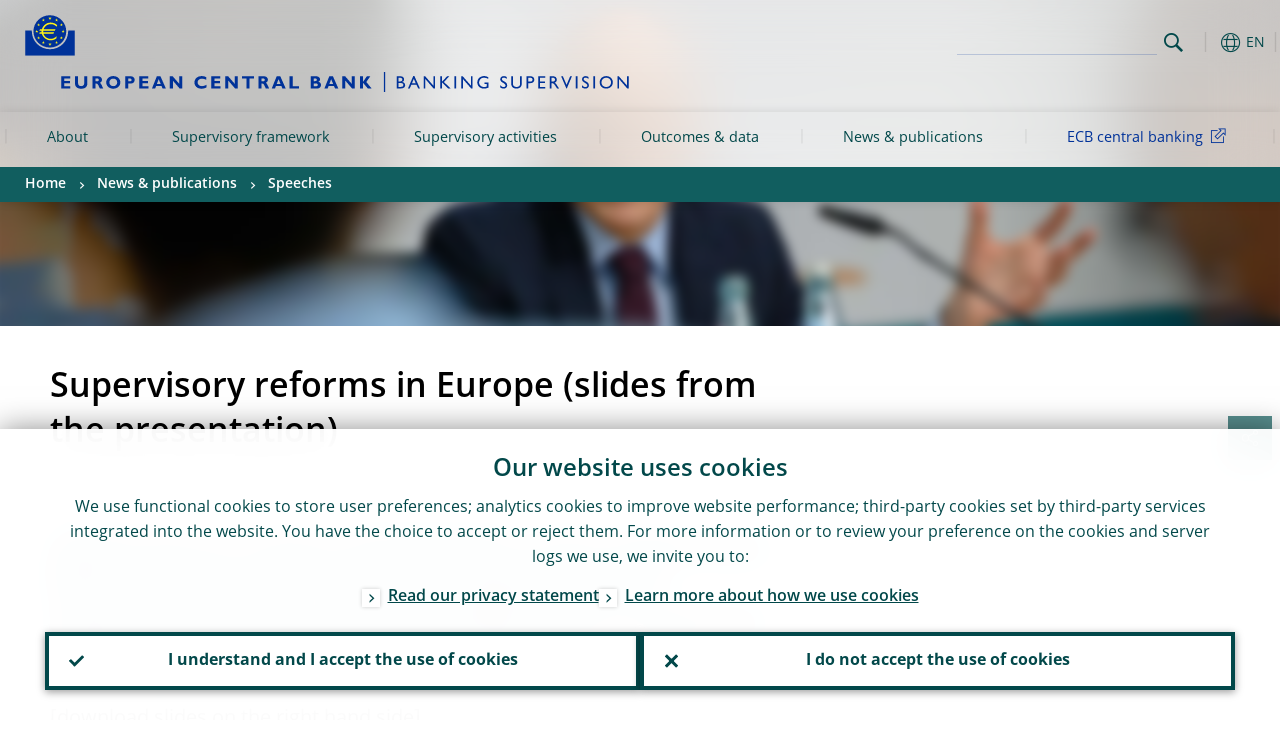

--- FILE ---
content_type: text/html; charset=UTF-8
request_url: https://www.bankingsupervision.europa.eu/press/speeches/date/2016/html/se160128.en.html
body_size: 14542
content:
<!DOCTYPE html>
<html lang="en">
<head>
        <meta charset="utf-8">        
        <link rel="preload" href="/shared/dist/fonts/opensans_fixed/OpenSans-Regular.woff2" as="font" crossorigin>
        <link rel="preload" href="/shared/dist/fonts/opensans_fixed/OpenSans-SemiBold.woff2" as="font" crossorigin>
        <link rel="preload" href="/shared/dist/fonts/opensans_fixed/OpenSans-Bold.woff2" as="font" crossorigin> 
        <link rel="preload" href="/shared/dist/fonts/ecb-iconset/ECB-icon-set.woff2" as="font" crossorigin> 
        <link rel="icon" href="/fav.ico" sizes="16x16">
        <link rel="icon" href="/favicon-16.png" sizes="16x16">
        <link rel="icon" href="/favicon-32.png" sizes="32x32">
        <link rel="icon" href="/favicon-64.png" sizes="64x64">
        <link rel="icon" href="/favicon-128.png" sizes="128x128">
        <link rel="icon" href="/favicon-192.png" sizes="192x192">
        <link rel="icon" href="/favicon-256.png" sizes="256x256">

        <link rel="shortcut icon" href="/favicon-196.png" sizes="196x196">
        <link rel="apple-touch-icon" href="/favicon-152.png" sizes="152x152">
        <link rel="apple-touch-icon" href="/favicon-180.png" sizes="180x180">

        
    
        <title>Supervisory reforms in Europe (slides from the presentation)</title>
                 <meta property="article:published_time"  content="2016-01-28">
<link rel="canonical" href="https://www.bankingsupervision.europa.eu/press/speeches/date/2016/html/se160128.en.html">
    
        <meta name="author" content="European Central Bank">
        <meta name="description" content="Supervisory reforms in Europe (slides from the presentation)">
        <meta name="viewport" content="width=device-width, initial-scale=1.0, viewport-fit=cover">

        
        <script>
            var ECB = {};
            ECB.currentLanguage = 'en';
            ECB.isoLocalLanguageName = 'English';
            ECB.isLive = true;
            ECB.version = '4076226';
            ECB.navigationVersion = '1762793130';
            ECB.clientTimeError = 1764356390 - (new Date().getTime());

            

            ECB.availableLanguages = [{"en": "English"}];            
           

        </script>
            
        <link rel="stylesheet" href="/shared/dist/css/main-ssm.min.css?4076226" media="all">         
        <meta name="twitter:card" content="summary">
        <meta name="twitter:site" content="@ecb">
   
            <meta name="explainerDate" content="1 January 1970">
        	    	<meta property="og:type" content="article">
	            <meta property="og:type" content="website">
        <meta property="og:title" content="Supervisory reforms in Europe (slides from the presentation)">
        <meta property="og:url" content="https://www.bankingsupervision.europa.eu/press/speeches/date/2016/html/se160128.en.html">
        <meta property="og:image:secure_url" content="https://www.bankingsupervision.europa.eu/press/speeches/shared/img/socialmedia/social-default.jpg?8105d1372267991d7e478e797298628f">
        <meta property="og:image" content="https://www.bankingsupervision.europa.eu/press/speeches/shared/img/socialmedia/social-default.jpg?8105d1372267991d7e478e797298628f" >
        <meta property="og:image:width" content="1200">
        <meta property="og:image:height" content="600">
        <meta property="og:description" content="Supervisory reforms in Europe (slides from the presentation)">
        <meta property="og:site_name" content="European Central Bank - Banking supervision">
    
        <noscript>
            <style>            
                .accordion .content-box {
                    display: block;
                }
            </style>
        </noscript>        
    <script type="text/javascript">
        /*! ecb - v2.0.0 - European Central Bank */
var ECB=window.ECB||{};ECB.fast=ECB.fast||{},ECB.slow=ECB.slow||{},ECB.supports=ECB.supports||{},ECB.fast.annexSwap=function(){var t,e,n=document.querySelector(".section-press .address-box + .definition-list");n&&(t=(e=(t=(e=(t=n.previousElementSibling).previousElementSibling)&&e.classList.contains("related-topics")?e:t).previousElementSibling)&&e.classList.contains("footnotes")?e:t).parentNode.insertBefore(n,t)},ECB.fast.attribution=function(n){var t,e,a=n.style.backgroundImage||n.src;a=(a=a.replace('url("',"")).replace('")',""),n.src&&(n=n.closest("picture"));a&&(t=(t=a).replace('url("',""),e=document.location.protocol+"//"+document.location.hostname,-1===t.indexOf("http")&&-1===t.indexOf('url("//')||t.startsWith(e))&&ECB.fast.exif.getArtist(a,function(t){var e;0<(t=t?.exif||t?.xmp||"").length&&!n.classList.contains("-attribution")&&(n.classList.add("-attribution"),t='<span class="attribution"><span class="attribution-details">'+(t.startsWith("©")?"":"© ")+t+'</span> <button aria-label="Photographer"></button></span>',n.classList.contains("slider_image")&&n.parentElement?.classList.contains("-bottom")&&((e=n.parentElement?.querySelector(".slider_content_container .slider_text")).insertAdjacentHTML("beforeend",t),e=e.querySelector(".attribution button")),n.insertAdjacentHTML("beforeend",t),[n.querySelector(".attribution button"),e].forEach(e=>{e&&e.addEventListener("click",function(t){return e.parentElement.classList.toggle("-active"),t.preventDefault(),t.stopPropagation(),!1})}))})},ECB.fast.authorMove=function(){var t,e=document.getElementById("side-authors");e&&(t=Array.from(document.querySelectorAll("aside > *")).reduce(function(t,e){return t+e.clientHeight},0),e.style.marginTop=Math.max(110,t)+50+"px")},ECB.fast.connector=function(t){function e(t){t.classList.contains("-gradient-upper")&&(i="-gradient-upper"),t.classList.contains("-dark-grey")&&(o="-dark-grey"),t.classList.contains("-light-grey-blue")&&(i="-transparent-light-grey",o="-transparent-blue");var e="<div class='upper-connection "+i+"'></div> <div class='lower-connection "+o+"'></div>";t.insertAdjacentHTML("afterend",e)}function a(t,e){return t.classList.contains(e)}function n(t,e){for(var n=0;n<e.length;n++)if(a(t,e[n]))return 1}var r=(t=t||document).querySelectorAll(".connector"),i="-transparent-blue",o="-light-blue";if(0<r.length)e(r[r.length-1]);else{var s=Array.from(t.querySelectorAll(".contact-box, .see-also-boxes, .carousel, .promo-box, .contact-box, .explainer-box"));if(s.length){var l=s[0],c=l.previousElementSibling;if(c&&"DIV"==c.tagName&&!a(c,"title")){for(var u=l.nextElementSibling,g=!1;null!=u;)a(u,"in-this-section")||"SCRIPT"==u.tagName||"STYLE"==u.tagName||(-1==s.indexOf(u)?g=!0:g&&(c=(l=u).previousElementSibling,g=!1)),u=u.nextElementSibling;g||(c.classList.add("connector"),n(c,["section","intro","boxes","accordion","definition-list","tags"])&&c.classList.add("-gradient-upper"),n(c,["jumbo-box"])&&a(c,"-dark-blue")&&c.classList.add("-light-grey-blue"),a(l,".carousel")||c.classList.add("-dark-grey"),e(c))}}}},ECB.fast.exif=(()=>{var i=function(t,e,n){var a,r,i,o=t,s=e,l=n,c="";for(l=s+n;s<l;)switch((a=o.getUint8(s++))>>4){case 0:case 1:case 2:case 3:case 4:case 5:case 6:case 7:c+=String.fromCharCode(a);break;case 12:case 13:r=o.getUint8(s++),c+=String.fromCharCode((31&a)<<6|63&r);break;case 14:r=o.getUint8(s++),i=o.getUint8(s++),c+=String.fromCharCode((15&a)<<12|(63&r)<<6|(63&i)<<0)}return c},r=function(t,e,n,a){for(var r,i=t.getUint16(n,!a),o=0;o<i;o++)if(315===t.getUint16(r=n+12*o+2,!a))return s(t,r,e,a);return""},s=function(t,e,n,a){var r=t.getUint32(e+4,!a),a=t.getUint32(e+8,!a)+n;return i(t,4<r?a:e+8,r-1)},o=function(t,e,n){if("exif"!=i(t,e,4).toLowerCase())return!1;var a,e=e+(n?8:6);if(18761==t.getUint16(e))a=!1;else{if(19789!=t.getUint16(e))return!1;a=!0}return 42==t.getUint16(e+2,!a)&&!((n=t.getUint32(e+4,!a))<8)&&r(t,e,e+n,a)},l=function(t,e){return!!(t&1<<e-1)};return{getArtist:function(t,a){let e=t=>{new DataView(t);var e,n,t={exif:(t=>{var e=new DataView(t),n=!1;if(1380533830==e.getUint32(0)&&1464156752==e.getUint32(8)&&1448097880==e.getUint32(12)){if(!l(e.getUint8(20),4))return!1;n=!0}else if(255!=e.getUint8(0)||216!=e.getUint8(1))return!1;var a=2,r=t.byteLength;if(n)for(a=16;a<r;){if(a+=e.getUint32(a,!0)+4,"EXIF"==i(e,a,4))return o(e,a,!0,e.getUint32(a,!0));a+=4}else for(;a<r;){if(255!=e.getUint8(a))return!1;if(225==e.getUint8(a+1))return o(e,a+4,!1,e.getUint16(a+2)-2);a+=2+e.getUint16(a+2)}})(t),xmp:(t=t,e=new TextDecoder("utf-8"),t=new Uint8Array(t),t=(e=e.decode(t)).indexOf("<x:xmpmeta"),n=e.indexOf("</x:xmpmeta>"),-1!==t&&-1!==n&&(e=e.slice(t,n+12),(new DOMParser).parseFromString(e,"application/xml").querySelector("dc\\:creator, creator")?.textContent?.trim())||"")};a(t)},n=new XMLHttpRequest;n.onload=function(){200!==this.status&&0!==this.status||e(n.response)},n.open("GET",t,!0),n.responseType="arraybuffer",n.send(null)}}})(),ECB.fast.isLoading=function(){for(var t=document.querySelectorAll(".-is-loading"),e=0;e<t.length;e++)t[e].insertAdjacentHTML("afterbegin","<div class='is-busy'> Loading ... </div>")},ECB.fast.langLinks=function(){if(ECB.fast.isEuLanguage=!!document.querySelector("#language-values a[lang="+ECB.currentLanguage+"]:not([specialLang])"),ECB.fast.isEuLanguage&&"en"!=ECB.currentLanguage){var e=document.querySelectorAll("a:not([lang]"),n=/\.[a-z]{2,3}(\.(html|pdf)([\?#].*)?)$/;let t=["www.ecb.europa.eu","www.bankingsupervision.europa.eu","www.esrb.europa.eu"];for(var a=0;a<e.length;a++){var r=e[a];r.hasAttribute("href")&&!!(i=(i=r).getAttribute("href"))&&(-1===i.indexOf(":")||(i=i.match(/^https?:\/\/([^/]+)/))&&i[1]&&t.includes(i[1]))&&(t=>!!((t=t.getAttribute("href").match(n))&&0<t.length)&&"en"==t[0].substr(1,2))(r)&&r.setAttribute("href",r.getAttribute("href").replace(n,"."+ECB.currentLanguage+"$1"))}}var i},ECB.fast.langSwitch=function(){var e,n;ECB.isLive&&(e=localStorage.getItem("lastLanguage"),(n=function(t){return!(!t||ECB.currentLanguage==t||((t=document.querySelector("#language-values>a[lang="+t+"]"))&&(document.location.href=t.href),0))})(e)||window.addEventListener("storage",function(t){"lastLanguage"==t.key&&t.newValue!=e&&n(t.newValue)}))},ECB.fast.loadImages=function(t){for(var n,e=t,a=(t||(e=document),function(t){var e=ECB.supports.webp&&t.getAttribute("data-image-webp")?t.getAttribute("data-image-webp"):t.getAttribute("data-image"),n=t;n.style.backgroundImage="url('"+e+"')",t.classList.contains("-inner")||ECB.fast.attribution(n),n.classList.add("loaded")}),r=(window.IntersectionObserver&&(n=new IntersectionObserver(function(t){for(var e=0;e<t.length;e++)t[e].isIntersecting&&(a(t[e].target),n.unobserve(t[e].target))},{rootMargin:"50%"})),e.querySelectorAll("[data-image]")),i=0;i<r.length;i++)r[i].classList.contains("fast")||r[i].classList.contains("coin-cropper")||!n?a(r[i]):n.observe(r[i]);for(var o=e.querySelectorAll("picture img"),i=0;i<o.length;i++)ECB.fast.attribution(o[i])},ECB.fast.pageTitle=function(){var t=document.querySelector("main>.title h1");t&&0<t.innerText.length&&(document.title=t.innerText)},ECB.fast.random=function(t){Element.prototype.matches||(Element.prototype.matches=Element.prototype.msMatchesSelector||Element.prototype.webkitMatchesSelector);for(var e=(t?t:document).querySelectorAll(".random"),n=0;n<e.length;n++){e[n].querySelectorAll(".random-item");var a=[],r=(Array.prototype.slice.call(e[n].children).map(function(t){t.matches(".random-item")&&a.push(t)}),Math.floor(Math.random()*a.length));e[n].classList.contains("-daily")&&(r=(new Date).getDate()%a.length),a[r].classList.add("active");for(var i=0;i<a.length;i++)i!=r&&e[n].removeChild(a[i])}},ECB.fast.supportCheck=function(e){var n=new Image;n.onload=function(t){"load"==t.type&&1==n.width&&(document.documentElement.classList.add("webp"),ECB.supports.webp=!0),e&&e()},n.onerror=function(){e&&e()},n.src="[data-uri]"},ECB.fast.tempFixes=function(){for(var t=".table .wrapper h3",e=function(t){var e=t.parentElement.parentElement,n=document.createElement("div");n.classList.add("header"),n.innerHTML='<div class="title">'+t.innerHTML+"</div>",t.parentElement.removeChild(t),e.prepend(n)},n=document.querySelectorAll(t),a=0;a<n.length;a++)e(n[a])},ECB.fast.supportCheck(function(){function t(){ECB.jsForContentOnly||ECB.fast.pageTitle(),ECB.fast.tempFixes(),ECB.fast.random(),ECB.fast.loadImages(),ECB.fast.langLinks(),ECB.fast.connector(),ECB.fast.annexSwap(),ECB.fast.isLoading(),ECB.fast.authorMove()}"loading"!==document.readyState?t():window.addEventListener("DOMContentLoaded",t)});    </script>
    <script type="text/javascript" async src="/shared/dist/js/slow.min.js?v=4076226"></script>
    
    </head>

<body class="project-ssm section-press sub-speeches sub-date sub-2016	">

	
<div id="skip-links">
	<div class="skip-links-content">	
		<span>Skip to:</span>
		<a href="#navwrapper"><span class="sr-only">Skip to </span>navigation</a>
		<a href="#main-content"><span class="sr-only">Skip to </span>content</a>
		<a href="#ecb-doc-footer"><span class="sr-only">Skip to </span>footer</a>
	</div>
</div>
<header id="ecb-doc-header" class="v2"> 
	<div class="headerHolder">
		<button id="toggle-sticky-nav" aria-haspopup="true" ></button>
		<div class="logo-name">
			<a href="/home/html/index.en.html" alt="Go to our homepage">
				<img src="/shared/img/logo/logos-ssm/ssm_logos/SSM_logo_One-line_en.svg" alt="Banking Supervision">			</a>
		</div>
		<div class="logo-name-mobile">
			<a href="/home/html/index.en.html" alt="Go to our homepage">
				<img src="/shared/img/logo/logos-ssm/ssm_logos_mobile/ECB_BankingSupervision_OneLineLogo_Mobile_EN.svg" alt="Banking Supervision">			</a>
		</div>
	
		<div id="language-selector-holder" role="button" title="Select language">
			<div id="language-selector"></div>
			<div id="language-selected"   aria-haspopup="true"><i></i><span class="ecb-full">EN</span></div>			
			<div id="language-values">				
				<a href="se160128.bg.html" lang="bg" title="Български"><span class="ecb-full">Български</span></a><a href="se160128.cs.html" lang="cs" title="Čeština"><span class="ecb-full">Čeština</span></a><a href="se160128.da.html" lang="da" title="Dansk"><span class="ecb-full">Dansk</span></a><a href="se160128.de.html" lang="de" title="Deutsch"><span class="ecb-full">Deutsch</span></a><a href="se160128.el.html" lang="el" title="Eλληνικά"><span class="ecb-full">Eλληνικά</span></a><a href="se160128.en.html" class="selected available" lang="en" title="English"><span class="ecb-full">English</span></a><a href="se160128.es.html" lang="es" title="Español"><span class="ecb-full">Español</span></a><a href="se160128.et.html" lang="et" title="Eesti keel"><span class="ecb-full">Eesti keel</span></a><a href="se160128.fi.html" lang="fi" title="Suomi"><span class="ecb-full">Suomi</span></a><a href="se160128.fr.html" lang="fr" title="Français"><span class="ecb-full">Français</span></a><a href="se160128.ga.html" lang="ga" title="Gaeilge"><span class="ecb-full">Gaeilge</span></a><a href="se160128.hr.html" lang="hr" title="Hrvatski"><span class="ecb-full">Hrvatski</span></a><a href="se160128.hu.html" lang="hu" title="Magyar"><span class="ecb-full">Magyar</span></a><a href="se160128.it.html" lang="it" title="Italiano"><span class="ecb-full">Italiano</span></a><a href="se160128.lt.html" lang="lt" title="Lietuvių"><span class="ecb-full">Lietuvių</span></a><a href="se160128.lv.html" lang="lv" title="Latviešu"><span class="ecb-full">Latviešu</span></a><a href="se160128.mt.html" lang="mt" title="Malti"><span class="ecb-full">Malti</span></a><a href="se160128.nl.html" lang="nl" title="Nederlands"><span class="ecb-full">Nederlands</span></a><a href="se160128.pl.html" lang="pl" title="Polski"><span class="ecb-full">Polski</span></a><a href="se160128.pt.html" lang="pt" title="Português"><span class="ecb-full">Português</span></a><a href="se160128.ro.html" lang="ro" title="Română"><span class="ecb-full">Română</span></a><a href="se160128.sk.html" lang="sk" title="Slovenčina"><span class="ecb-full">Slovenčina</span></a><a href="se160128.sl.html" lang="sl" title="Slovenščina"><span class="ecb-full">Slovenščina</span></a><a href="se160128.sv.html" lang="sv" title="Svenska"><span class="ecb-full">Svenska</span></a>			</div>
		</div>
		
		<button id="hamburger" aria-haspopup="true" >
			Menu
			<div class="icon">
				<div class="line-outer">
			    	<div class="line-inner"></div>
			  	</div>
				<div class="line-outer">
			    	<div class="line-inner"></div>
				</div>
				<div class="line-outer">
			    	<div class="line-inner"></div>
				</div>		
			</div>			
					</button>
		<div class="logo">
			<a href="/home/html/index.en.html" alt="Go to our homepage">
				<img src="/shared/img/logo/logo_only.svg" alt="our logo, a yellow Euro sign surrounded by yellow stars centered in a dark blue circle resting on a dark blue base">			
			</a>
		</div>	
		<nav id="navwrapper" role="navigation" aria-label="Main navigation"><div id="mainnav"><ul><li class="has-subpages" aria-expanded="false"><a href="/about/html/index.en.html">About</a><a href="#" class="subpages" title="toggle subpages for About"></a><div class="nav-first-level-wrap"><div class="nav-featured-wrap"><div class="nav-featured"><div class="item">
    <div class="title">About</div>
        <a href="/about/html/index.en.html">Overview of European banking supervision</a>
    <hr>
    </div>

</div></div><ul><li class="has-subpages"><a href="/about/thessm/html/index.en.html">Who we are</a><a href="#" class="subpages" title="toggle subpages for Who we are"></a><ul><li class="clearfix"><a href="/about/thessm/bankingunion/html/index.en.html">Understanding the banking union and ESFS</a></li><li class="clearfix"><a href="/about/thessm/milestones/html/index.en.html">Milestones</a></li><li class="has-subpages"><a href="/about/thessm/mission-statement/html/index.en.html">Mission statement</a><a href="#" class="subpages" title="toggle subpages for Mission statement"></a><ul><li class="clearfix"><a href="/about/thessm/mission-statement/strategic-intents/html/index.en.html">Strategic intents</a></li><li class="clearfix"><a href="/about/thessm/mission-statement/risk-appetite-statement/html/index.en.html">Risk appetite statement</a></li><li class="clearfix"><a href="/about/thessm/mission-statement/organisational-principles/html/index.en.html">Organisational principles</a></li></ul></li><li class="clearfix"><a href="/about/thessm/faqs/html/index.en.html">Frequently asked questions</a></li><li class="clearfix"><a href="/about/thessm/climate/html/index.en.html">Climate change, nature loss and banking supervision</a></li><li class="has-subpages"><a href="/about/thessm/annual-report/html/index.en.html">Annual report</a><a href="#" class="subpages" title="toggle subpages for Annual report"></a><ul><li class="clearfix"><a href="/about/thessm/annual-report/previous-annual-reports/html/index.en.html">Previous annual reports</a></li></ul></li></ul></li><li class="has-subpages"><a href="/about/organisation/html/index.en.html">Organisation & governance</a><a href="#" class="subpages" title="toggle subpages for Organisation & governance"></a><ul><li class="has-subpages"><a href="/about/organisation/leadership/html/index.en.html">Structure & leadership</a><a href="#" class="subpages" title="toggle subpages for Structure & leadership"></a><ul><li class="clearfix"><a href="/about/organisation/leadership/supervisoryboard/html/index.en.html">Supervisory Board</a></li><li class="clearfix"><a href="/about/organisation/leadership/administrative-board-of-review/html/index.en.html">Administrative Board of Review</a></li><li class="clearfix"><a href="/about/organisation/leadership/mediation-panel/html/index.en.html">Mediation panel</a></li><li class="clearfix"><a href="/about/organisation/leadership/organigram/html/index.en.html">Organigram</a></li><li class="clearfix"><a href="/about/organisation/leadership/accountability/html/index.en.html">Accountability</a></li><li class="clearfix"><a href="/about/organisation/leadership/diaries/html/index.en.html">Diaries</a></li><li class="clearfix"><a href="/about/organisation/leadership/banking-supervision-market-contact-group/html/index.en.html">Banking Supervision Market Contact Group</a></li></ul></li><li class="clearfix"><a href="/about/organisation/decision-making/html/index.en.html">Decision-making</a></li><li class="has-subpages"><a href="/about/organisation/national-supervisors/html/index.en.html">National supervisors</a><a href="#" class="subpages" title="toggle subpages for National supervisors"></a><ul><li class="clearfix"><a href="/about/organisation/national-supervisors/consumer-protection/html/index.en.html">Consumer protection</a></li></ul></li></ul></li><li class="clearfix"><a href="/about/banking-supervision-explained/html/index.en.html">Banking supervision explained</a></li><li class="has-subpages"><a href="/about/working-at-the-ecb/html/index.en.html">Working at the ECB</a><a href="#" class="subpages" title="toggle subpages for Working at the ECB"></a><ul><li class="clearfix"><a href="/about/working-at-the-ecb/vacancies/html/index.en.html">Vacancies</a></li><li class="has-subpages"><a href="/about/working-at-the-ecb/who-we-are/html/index.en.html">Who we are</a><a href="#" class="subpages" title="toggle subpages for Who we are"></a><ul><li class="clearfix"><a href="/about/working-at-the-ecb/who-we-are/about-the-ecb/html/index.en.html">About the ECB</a></li><li class="clearfix"><a href="/about/working-at-the-ecb/who-we-are/meet-our-people/html/index.en.html">Meet our people</a></li><li class="clearfix"><a href="/about/working-at-the-ecb/who-we-are/life-in-frankfurt/html/index.en.html">Life in Frankfurt am Main</a></li></ul></li><li class="has-subpages"><a href="/about/working-at-the-ecb/why-we-value-diversity/html/index.en.html">Why we value diversity</a><a href="#" class="subpages" title="toggle subpages for Why we value diversity"></a><ul><li class="clearfix"><a href="/about/working-at-the-ecb/why-we-value-diversity/women/html/index.en.html">Women@ECB</a></li><li class="clearfix"><a href="/about/working-at-the-ecb/why-we-value-diversity/diversity-networks/html/index.en.html">Diversity networks</a></li></ul></li><li class="has-subpages"><a href="/about/working-at-the-ecb/what-we-offer/html/index.en.html">What we offer</a><a href="#" class="subpages" title="toggle subpages for What we offer"></a><ul><li class="has-subpages"><a href="/about/working-at-the-ecb/what-we-offer/contract/html/index.en.html">Contract types</a><a href="#" class="subpages" title="toggle subpages for Contract types"></a><ul><li class="clearfix"><a href="/about/working-at-the-ecb/what-we-offer/contract/fixed/html/index.en.html">Fixed-term</a></li><li class="clearfix"><a href="/about/working-at-the-ecb/what-we-offer/contract/short/html/index.en.html">Short-term</a></li><li class="clearfix"><a href="/about/working-at-the-ecb/what-we-offer/contract/escb/html/index.en.html">ESCB/IO</a></li><li class="clearfix"><a href="/about/working-at-the-ecb/what-we-offer/contract/other/html/index.en.html">Other</a></li></ul></li><li class="clearfix"><a href="/about/working-at-the-ecb/what-we-offer/traineeship/html/index.en.html">Traineeship</a></li><li class="clearfix"><a href="/about/working-at-the-ecb/what-we-offer/graduate/html/index.en.html">Graduate programme</a></li><li class="clearfix"><a href="/about/working-at-the-ecb/what-we-offer/wecs/html/index.en.html">ECB Scholarship for Women</a></li><li class="clearfix"><a href="/about/working-at-the-ecb/what-we-offer/ukrainian-scholarship/html/index.en.html">ECB Scholarship for Ukrainian graduates</a></li></ul></li><li class="has-subpages"><a href="/about/working-at-the-ecb/before-you-apply/html/index.en.html">How you can join us</a><a href="#" class="subpages" title="toggle subpages for How you can join us"></a><ul><li class="clearfix"><a href="/about/working-at-the-ecb/before-you-apply/how-to-apply/html/index.en.html">How to apply</a></li><li class="clearfix"><a href="/about/working-at-the-ecb/before-you-apply/how-we-hire/html/index.en.html">How we hire</a></li><li class="clearfix"><a href="/about/working-at-the-ecb/before-you-apply/newcomers/html/index.en.html">Starting a new role at the ECB</a></li></ul></li><li class="clearfix"><a href="/about/working-at-the-ecb/faq/html/index.en.html">Frequently asked questions</a></li></ul></li><li class="has-subpages"><a href="/about/fees/html/index.en.html">Supervisory fees</a><a href="#" class="subpages" title="toggle subpages for Supervisory fees"></a><ul><li class="clearfix"><a href="/about/fees/debtor/html/index.en.html">Who has to pay</a></li><li class="clearfix"><a href="/about/fees/total/html/index.en.html">Total annual fees</a></li><li class="clearfix"><a href="/about/fees/fee/html/index.en.html">Fee factors</a></li><li class="clearfix"><a href="/about/fees/calculator/html/index.en.html">How is the annual supervisory fee calculated?</a></li><li class="clearfix"><a href="/about/fees/notice/html/index.en.html">How to pay the supervisory fee?</a></li><li class="clearfix"><a href="/about/fees/status/html/index.en.html">Change in situation</a></li><li class="clearfix"><a href="/about/fees/legal/html/index.en.html">Legal basis</a></li><li class="clearfix"><a href="/about/fees/faqs/html/index.en.html">Frequently asked questions</a></li><li class="clearfix"><a href="/about/fees/data/html/index.en.html">Data protection</a></li></ul></li></ul></div></li><li class="has-subpages" aria-expanded="false"><a href="/framework/html/index.en.html">Supervisory framework</a><a href="#" class="subpages" title="toggle subpages for Supervisory framework"></a><div class="nav-first-level-wrap"><div class="nav-featured-wrap"><div class="nav-featured"><div class="item">
    <div class="title">Supervisory framework</div>
        <a href="/framework/html/index.en.html">Overview of our supervisory framework</a>
    <hr>
    </div>

</div></div><ul><li class="has-subpages"><a href="/framework/approach/html/index.en.html">Supervisory cycle & approach</a><a href="#" class="subpages" title="toggle subpages for Supervisory cycle & approach"></a><ul><li class="clearfix"><a href="/framework/approach/simplification/html/index.en.html">Simplification</a></li><li class="clearfix"><a href="/framework/approach/Joint-supervisory-teams/html/index.en.html">Joint supervisory teams</a></li><li class="clearfix"><a href="/framework/approach/crisis-management/html/index.en.html">Crisis management</a></li><li class="clearfix"><a href="/framework/approach/supervisory-disclosure/html/index.en.html">Supervisory disclosure</a></li><li class="clearfix"><a href="/framework/approach/reporting-taxonomy/html/index.en.html">Reporting taxonomy</a></li><li class="clearfix"><a href="/framework/approach/data-quality-checks/html/index.en.html">Data quality checks</a></li><li class="clearfix"><a href="/framework/approach/measures/html/index.en.html">Supervisory measures</a></li></ul></li><li class="has-subpages"><a href="/framework/priorities/html/index.en.html">Priorities & risks</a><a href="#" class="subpages" title="toggle subpages for Priorities & risks"></a><ul><li class="clearfix"><a href="/framework/priorities/geopolitical-risk/html/index.en.html">Geopolitical risk</a></li></ul></li><li class="has-subpages"><a href="/framework/legal-framework/html/index.en.html">Supervisory legal framework</a><a href="#" class="subpages" title="toggle subpages for Supervisory legal framework"></a><ul><li class="clearfix"><a href="/framework/legal-framework/ecb-legal/html/index.en.html">ECB legal framework</a></li><li class="has-subpages"><a href="/framework/legal-framework/regulatory/html/index.en.html">EU banking law</a><a href="#" class="subpages" title="toggle subpages for EU banking law"></a><ul><li class="clearfix"><a href="/framework/legal-framework/regulatory/compliance/html/index.en.html">Compliance with guidelines and recommendations</a></li></ul></li><li class="has-subpages"><a href="/framework/legal-framework/supervisory-policy/html/index.en.html">Supervisory policy documents</a><a href="#" class="subpages" title="toggle subpages for Supervisory policy documents"></a><ul><li class="clearfix"><a href="/framework/legal-framework/supervisory-policy/thematic-reports/html/index.en.html">Thematic reports</a></li><li class="clearfix"><a href="/framework/legal-framework/supervisory-policy/ecb-supervisory-guides/html/index.en.html">ECB supervisory guides</a></li></ul></li><li class="clearfix"><a href="/framework/legal-framework/public-consultations/html/index.en.html">Public consultations</a></li><li class="clearfix"><a href="/framework/legal-framework/anti-money-laundering/html/index.en.html">Anti-money laundering</a></li></ul></li><li class="clearfix"><a href="/framework/national-powers/html/index.en.html">National powers</a></li><li class="has-subpages"><a href="/framework/lsi/html/index.en.html">Supervision & oversight of less significant institutions</a><a href="#" class="subpages" title="toggle subpages for Supervision & oversight of less significant institutions"></a><ul><li class="has-subpages"><a href="/framework/lsi/lsi-overview/html/index.en.html">Overview of less significant institutions</a><a href="#" class="subpages" title="toggle subpages for Overview of less significant institutions"></a><ul><li class="clearfix"><a href="/framework/lsi/lsi-overview/lsi-docs/html/index.en.html">Documents for less significant institutions</a></li></ul></li><li class="has-subpages"><a href="/framework/lsi/methodologies/html/index.en.html">Supervisory approach and methodologies</a><a href="#" class="subpages" title="toggle subpages for Supervisory approach and methodologies"></a><ul><li class="clearfix"><a href="/framework/lsi/methodologies/srep/html/index.en.html">The SREP for less significant institutions</a></li></ul></li><li class="clearfix"><a href="/framework/lsi/organisation/html/index.en.html">Organisation of supervision and oversight for less significant institutions</a></li><li class="clearfix"><a href="/framework/lsi/lsi-pub/html/index.en.html">Less significant institutions supervision report</a></li></ul></li><li class="has-subpages"><a href="/framework/supervised-banks/html/index.en.html">List of supervised banks</a><a href="#" class="subpages" title="toggle subpages for List of supervised banks"></a><ul><li class="clearfix"><a href="/framework/supervised-banks/criteria/html/index.en.html">Criteria for determining significance</a></li></ul></li><li class="has-subpages"><a href="/framework/international-cooperation/html/index.en.html">International cooperation</a><a href="#" class="subpages" title="toggle subpages for International cooperation"></a><ul><li class="clearfix"><a href="/framework/international-cooperation/understanding/html/index.en.html">Memoranda of understanding</a></li></ul></li></ul></div></li><li class="has-subpages" aria-expanded="false"><a href="/activities/html/index.en.html">Supervisory activities</a><a href="#" class="subpages" title="toggle subpages for Supervisory activities"></a><div class="nav-first-level-wrap"><div class="nav-featured-wrap"><div class="nav-featured"><div class="item">
    <div class="title">Supervisory activities</div>
        <a href="/activities/html/index.en.html">Overview of our supervisory activities</a>
    <hr>
    </div>

</div></div><ul><li class="has-subpages"><a href="/activities/srep/html/index.en.html">Supervisory Review and Evaluation Process (SREP)</a><a href="#" class="subpages" title="toggle subpages for Supervisory Review and Evaluation Process (SREP)"></a><ul><li class="clearfix"><a href="/activities/srep/srep-methodology/html/index.en.html">SREP methodology</a></li><li class="clearfix"><a href="/activities/srep/srep-reports/html/index.en.html">SREP reports</a></li><li class="clearfix"><a href="/activities/srep/pillar-2-guidance/html/index.en.html">Pillar 2 guidance</a></li><li class="clearfix"><a href="/activities/srep/pillar-2-methodology/html/index.en.html">Pillar 2 methodology</a></li><li class="clearfix"><a href="/activities/srep/pillar-2-requirement/html/index.en.html">Pillar 2 requirement</a></li><li class="clearfix"><a href="/activities/srep/leverage-ratio-pillar-2-requirement/html/index.en.html">Leverage ratio Pillar 2 requirement</a></li></ul></li><li class="clearfix"><a href="/activities/supervisory-measures/html/index.en.html">Supervisory measures</a></li><li class="clearfix"><a href="/activities/enforcement/html/index.en.html">Enforcement measures</a></li><li class="clearfix"><a href="/activities/sanctions/html/index.en.html">Sanctions</a></li><li class="clearfix"><a href="/activities/authorisation/html/index.en.html">Authorisations</a></li><li class="clearfix"><a href="/activities/fit_and_proper_assessments/html/index.en.html">Fit and proper assessment</a></li><li class="clearfix"><a href="/activities/stresstests/html/index.en.html">Stress tests</a></li><li class="clearfix"><a href="/activities/recoveryplans/html/index.en.html">Recovery plans</a></li><li class="clearfix"><a href="/activities/comprehensive_assessment/html/index.en.html">Comprehensive assessment</a></li><li class="has-subpages"><a href="/activities/internal_models/html/index.en.html">Internal models</a><a href="#" class="subpages" title="toggle subpages for Internal models"></a><ul><li class="clearfix"><a href="/activities/internal_models/imi/html/index.en.html">Internal model investigations</a></li><li class="clearfix"><a href="/activities/internal_models/omm/html/index.en.html">Ongoing model monitoring</a></li></ul></li><li class="clearfix"><a href="/activities/letterstobanks/html/index.en.html">Letters to banks</a></li></ul></div></li><li class="has-subpages" aria-expanded="false"><a href="/outcomes/html/index.en.html">Outcomes & data</a><a href="#" class="subpages" title="toggle subpages for Outcomes & data"></a><div class="nav-first-level-wrap"><div class="nav-featured-wrap"><div class="nav-featured"><div class="item">
    <div class="title">Outcomes & data</div>
        <a href="/outcomes/html/index.en.html">Overview of our outcomes and data</a>
    <hr>
    </div>

</div></div><ul><li class="clearfix"><a href="/outcomes/srep-reports/html/index.en.html">SREP reports</a></li><li class="clearfix"><a href="/outcomes/supervisory-data/html/index.en.html">Supervisory data</a></li><li class="clearfix"><a href="/outcomes/sanctions-imposed-by-the-ecb/html/index.en.html">Sanctions imposed by the ECB</a></li><li class="clearfix"><a href="/outcomes/supervisory-priorities/html/index.en.html">Supervisory priorities</a></li><li class="clearfix"><a href="/outcomes/public-consultations/html/index.en.html">Public consultations</a></li><li class="clearfix"><a href="/outcomes/annual-report/html/index.en.html">Annual report</a></li><li class="clearfix"><a href="/outcomes/supervision-report-for-less-significant-institutions/html/index.en.html">Supervision report for less significant institutions</a></li><li class="clearfix"><a href="/outcomes/thematic-reports/html/index.en.html">Thematic reports</a></li></ul></div></li><li class="has-subpages -section" aria-expanded="false"><a href="/press/html/index.en.html">News & publications</a><a href="#" class="subpages" title="toggle subpages for News & publications"></a><div class="nav-first-level-wrap"><div class="nav-featured-wrap"><div class="nav-featured"> <div class="item">
    <div class="title">News &amp; Publications</div>    
    <a href="/press/pubbydate/html/index.en.html">Browse all news &amp; publications</a>
    <hr>
    
</div>

</div></div><ul><li class="clearfix"><a href="/press/pr/html/index.en.html">Press releases</a></li><li class="has-subpages -section"><a href="/press/speeches/html/index.en.html">Speeches</a><a href="#" class="subpages" title="toggle subpages for Speeches"></a><ul><li class="clearfix"><a href="/press/speeches/chair/html/index.en.html">Chair</a></li><li class="clearfix"><a href="/press/speeches/vice-chair/html/index.en.html">Vice-Chair</a></li><li class="clearfix"><a href="/press/speeches/bm/html/index.en.html">Board members</a></li></ul></li><li class="clearfix"><a href="/press/interviews/html/index.en.html">Interviews</a></li><li class="has-subpages"><a href="/press/supervisory-newsletters/html/index.en.html">Supervision Newsletter</a><a href="#" class="subpages" title="toggle subpages for Supervision Newsletter"></a><ul><li class="clearfix"><a href="/press/supervisory-newsletters/past-issues/html/index.en.html">Previous supervision newsletters</a></li><li class="clearfix"><a href="/press/supervisory-newsletters/newsletter/html/index.en.html">Newsletter articles</a></li></ul></li><li class="clearfix"><a href="/press/blog/html/index.en.html">The Supervision Blog</a></li><li class="has-subpages"><a href="/press/other-publications/html/index.en.html">Other publications</a><a href="#" class="subpages" title="toggle subpages for Other publications"></a><ul><li class="clearfix"><a href="/press/other-publications/annual-report/html/index.en.html">Annual Report</a></li><li class="clearfix"><a href="/press/other-publications/letters/html/index.en.html">Letters to Members of Parliament</a></li><li class="clearfix"><a href="/press/other-publications/access_to_documents/html/index.en.html">Access to documents</a></li><li class="clearfix"><a href="/press/other-publications/publications/html/index.en.html">Publications</a></li></ul></li><li class="has-subpages"><a href="/press/tvservices/html/index.en.html">Podcasts & webcasts</a><a href="#" class="subpages" title="toggle subpages for Podcasts & webcasts"></a><ul><li class="clearfix"><a href="/press/tvservices/podcasts/html/index.en.html">The ECB Podcast</a></li><li class="clearfix"><a href="/press/tvservices/webcasts/html/index.en.html">Webcasts</a></li><li class="clearfix"><a href="/press/tvservices/hearings/html/index.en.html">Hearings at the European Parliament</a></li><li class="clearfix"><a href="/press/tvservices/downlink/html/index.en.html">Downlink parameters</a></li><li class="clearfix"><a href="/press/tvservices/footage/html/index.en.html">Footage for TV stations</a></li></ul></li><li class="clearfix"><a href="/press/conferences/html/index.en.html">Conferences & seminars</a></li><li class="clearfix"><a href="/press/contacts/html/index.en.html">Media contacts</a></li></ul></div></li><li class="clearfix -ecb" aria-expanded="false"><a href="https://www.ecb.europa.eu/home/html/index.en.html">ECB central banking<i class="external"></i></a></li></ul></div></nav>		
		
		
		<div id="page-actions">			
			<div class="ecb-quickSearch" style="width:100%;">
				<form role="search" method="get" style="width:100%;display:flex" onsubmit="return false">
					<input type="text" name="search" class="addsearch" id="searchInput" maxlength="300" aria-label="Search" alt="Search" autocomplete="off" />				
					<a href="#" id="searchButton">Search</a>
				</form>
			</div>
		</div>

		<button id="toggle-mobile-nav" aria-expanded="false" aria-controls="navwrapper"><span class="sr-only">Menu</span></button> 

		
		
		
	</div>
			<div id="ecb-breadcrumbscontainer"><div id="ecb-breadcrumbwrapper"><nav id="ecb-breadcrumbs"></nav></div></div>
		
</header>

<div id="ecb-mainnavwrapper" style="display: none !important;"></div>

<div id="addSearch-container-full">
    <div class="blue-bg">
        <div class="arrow-top"></div>
        <div class="section filter-radio">
            <div class="tabs-container -white-blue">

                <input id="searchAll" name="search-tab-group" type="radio" checked="" onClick="ECB.slow.addSearchApi.filterDate(this.value);" value="all">
                <label for="searchAll" class="count-hits-all">ANYTIME <span class="count-hits"></span></label>
                <div class="spacer"></div>
                <input id="searchMonth" name="search-tab-group" type="radio" onClick="ECB.slow.addSearchApi.filterDate(this.value);" value="month">
                <label for="searchMonth" class="count-hits-month">PAST MONTH <span class="count-hits"></span></label>
                <div class="spacer"></div>
                <input id="searchYear" name="search-tab-group" type="radio" onClick="ECB.slow.addSearchApi.filterDate(this.value);" value="year">
                <label for="searchYear" class="count-hits-year">PAST YEAR <span class="count-hits"></span></label>

            </div>
            <div class="tabs-search-options-head">
                <div id="text-search-options" class="title-option">Search Options</div>
                <div id="text-image-preview" class="title-option hidden">Image Preview</div>
            </div>
        </div>
        <div class="arrow-bottom"></div>
        <div class="filter-selection form">
            <div class="form-content">
                <form>

                    <div>
                        <label for="dropdownSuggestions">Sort by</label>
                        <div id="dropdownFilter" class="dropdown">
                            <span class="icon"></span>
                            <select onchange="ECB.slow.addSearchApi.filterDate(this.value)" id="searchFilterDate">
                                <option value="all" class="count-hits-all">ANYTIME </option>
                                <option value="month" class="count-hits-month">PAST MONTH </option>
                                <option value="year" class="count-hits-year">PAST YEAR </option>
                            </select>
                        </div>
                    </div>

                    <div>
                        <label for="dropdownSuggestions" class="space-top">Suggestions</label>
                        <div id="dropdownSuggestions" class="dropdown">
                            <span class="icon"></span>
                            <select onchange="ECB.slow.addSearchApi.initSearch(this.value)" id="searchSuggestion">
                                <option></option>
                            </select>
                        </div>
                    </div>

                </form>
            </div>

        </div>
    </div>
    <div class="white-bg">
        <div class="section">
            <div class="result-main-panel">
                <!--<h1 class="ecb0 title-stick">Search Results</h1>-->
                <div id="addsearch-api-results"></div>
                <div class="addsearch-legends-categories">
                    <span id="adcat_home">Home</span>
                    <span id="adcat_press">Media</span>
                    <span id="adcat_explainers">Explainers</span>
                    <span id="adcat_pub">Research &amp; Publications</span>
                    <span id="adcat_stats">Statistics</span>
                    <span id="adcat_mopo">Monetary Policy</span>
                    <span id="adcat_euro">The &euro;uro</span>
                    <span id="adcat_paym">Payments &amp; Markets</span>
                    <span id="adcat_career">Careers</span>
                </div>
            </div>
            <div class="result-side-panel">
                <div id="addsearch-sidemenu">
                    <div id="result-suggestions">
                        <span>Suggestions</span>
                        <div id="suggestions-container">
                        </div>
                    </div>
                    <div id="result-sortBy">
                        <span>Sort by</span>
                        <div id="sortby-radio-container">
                            <div class="addsearch-sortby-radiogroup">
                                <label>
                                    <input id="sort-by-relevance" type="radio" name="sortby-radio-container" onclick="ECB.slow.addSearchApi.sortBy('relevance')" data-field="relevance" data-order="desc" value="" checked="">Relevance
                                </label>
                                <label>
                                    <input id="sort-by-date" type="radio" name="sortby-radio-container" onclick="ECB.slow.addSearchApi.sortBy('date')" data-field="date" data-order="desc" value="">Date
                                </label>
                            </div>
                        </div>
                    </div>
                </div>
                <div id="addsearch-image-container"><a href="#" class="no-icon" target="_blank"><img src="" id="addsearch-image" /></a></div>
            </div>
        </div>
    </div>
</div>
	<div id="main-wrapper" >
				<div class="header fast image-attribution  -small" data-image-webp="/press/shared/img/header.webp" 			data-image="/press/shared/img/header.jpg">
			<div data-image="/press/shared/img/header.jpg" data-image-webp="/press/shared/img/header.webp" ></div>		</div>
		
				<aside aria-label="Social media sharing and related content (if available)">
					
					<div id="ecb-social-sharing" class="" tab-index="2">
						<ul class="-links">
        <li class="-print"><a href="javascript:window.print()" title="Print page"></a></li>
        
</ul>


<div class="-separator"></div>

<ul class="-links">
    <li class="-twitter"><a href="javascript:window.open('https://twitter.com/intent/tweet?url='+location.protocol + '//' + location.host + location.pathname+((document.location.search.search(/\?youtubeID=[a-zA-Z0-9_-]+$/)!=-1&&document.location.search)||''),'_blank','width=600,height=400,menubar=no')" title="Share on X"></a></li>
    <li class="-facebook"><a href="javascript:window.open('https://www.facebook.com/sharer/sharer.php?u='+location.protocol + '//' + location.host + location.pathname+((document.location.search.search(/\?youtubeID=[a-zA-Z0-9_-]+$/)!=-1&&document.location.search)||''),'_blank','width=600,height=400,menubar=no')" title="Share on Facebook"></a></li>
    <li class="-linkedin"><a href="javascript:window.open('https://www.linkedin.com/shareArticle?url='+location.protocol + '//' + location.host + location.pathname+((document.location.search.search(/\?youtubeID=[a-zA-Z0-9_-]+$/)!=-1&&document.location.search)||''),'_blank','width=600,height=400,menubar=no')" title="Share on LinkedIn"></a></li>
    <li class="-email"><a href="javascript:window.open('mailto:?subject=I would like to share this link with you&body=Link to the website of the European Central Bank: '+location.protocol + '//' + location.host + location.pathname+((document.location.search.search(/\?youtubeID=[a-zA-Z0-9_-]+$/)!=-1&&document.location.search)||''))" title="Share by Email"></a></li>
</ul>
    					</div>
					
																		</aside>
						
						<main >
			<!-- converted at 2021-03-05_17:08:07 -->
<div class="title">
 <h1>Supervisory reforms in Europe (slides from the presentation)</h1>
</div> 
<div class="section">
 <h2 class="ecb-pressContentSubtitle">Speech by Luc Coene, ECB Member of the Supervisory Board, at the event “Impact of regulatory and supervisory reform on the banking sector” organised by Bruegel in Brussels, 28 January 2016</h2>
 <p>[download slides on the right hand side]</p>
</div>  <!-- converted at 2020-05-29_23:27:41 -->
<!-- converted at 2015-04-28_09:44:33 -->   
<div class="address-box -top-arrow">    
    <div class="headline">CONTACT</div>
    <h2>European Central Bank</h2>
    <div class="wrapper">
        <div class="content-box">            
            <h3>Directorate General Communications</h3>
			<ul>                
                <li>Sonnemannstrasse 20</li>
                <li>60314 Frankfurt am Main, Germany</li>
				<li><a href="tel:+49 69 1344 7455">+49 69 1344 7455</a></li>
				<li><a href="mailto:media@ecb.europa.eu">media@ecb.europa.eu</a></a></li>
            </ul>
        </div>
        <div class="content-box">
            <p>Reproduction is permitted provided that the source is acknowledged.</p>
            <a class="arrow" href="/press/contacts/html/index.en.html">Media contacts</a> 
        </div>
    </div>
</div>   
<div class="see-also-boxes -align-center -two-columns">
 <div class="headline">
  SEE ALSO
 </div>
 <h2>Find out more about related content</h2>
 <div class="container">
  <div class="content-box"> 
   <h3>Annex</h3>   
   <a href="/press/speeches/shared/pdf/se160128_slides.pdf">Slides from the presentation</a>   
  </div>
 </div>
</div>
			
			
		</main>
	</div>
	<div id="feedback" class="hidden">
	<div class="content-box">
		<div class="initial">
			<div class="title">Are you happy with this page?</div>        
			<a class="button -inverted-color" id="feedback-yes">Yes</a>
			<a class="button -inverted-color" id="feedback-no">No</a>
		</div>
		<div class="second hidden">
			<div class="title">What made you unhappy?</div>
			<a class="button -inverted-color" id="feedback-broken">Page not working</a>   
			<a class="button -inverted-color" id="feedback-content">Information not useful</a>
			<a class="button -inverted-color" id="feedback-design">Design not attractive</a> 
			<a class="button -inverted-color" id="feedback-other">Something else</a> 
		</div>
		<div class="final hidden">
			<div class="title">Thank you for letting us know!</div>
		</div>
	</div>
</div><a class="notification -yellow-black" href="/banking/breach/html/index.en.html">
	<div class="content-box">
		<span class="text">Whistleblowing</span>
		<span class="icon -attention"></span>
	</div>
</a>

	<footer id="ecb-doc-footer">
    <div class="ecb-footerTop">
	        
	
	
	<div class="ecb-serviceNavigation">
		<div class="ecb-serviceNavigationBox">
			<div class="ecb-serviceNavigationBoxTitle">Useful links</div>
			<div class="ecb-serviceNavigationBoxLinks">
				<ul>
					<li><a href="/careers/html/index.en.html">Work with us</a></li>
					<li><a href="/services/glossary/html/index.en.html">Glossary</a></li>
					<li><a href="/services/links/html/index.en.html">Other institutions</a></li>
				</ul>
			</div>
		</div>
		<div class="ecb-serviceNavigationBox">
			<div class="ecb-serviceNavigationBoxTitle">Using our site</div>
			<div class="ecb-serviceNavigationBoxLinks">
				<ul>
					<li><a href="/services/disclaimer/html/index.en.html">Disclaimer &amp; Copyright</a></li>
					<li><a href="/services/data-protection/privacy-statements/html/index.en.html">Privacy statement</a></li>
					<li><a href="/services/languagepolicy/html/index.en.html">Language policy</a></li>
					<li><a href="/services/data-protection/html/index.en.html">Data Protection</a></li>
					<li><a href="/services/html/accessibility-statement.en.html">Accessibility statement</a></li>

					<li><a href="/services/responsible-disclosure/html/index.en.html">Responsible disclosure</a></li>
				</ul>
			</div>
		</div>
		<div class="ecb-serviceNavigationBox">
			<div class="ecb-serviceNavigationBoxTitle">Contact</div>
			<div class="ecb-serviceNavigationBoxLinks">
				<ul>
					<li><a href="/services/contacts/html/index.en.html">Contacts</a></li>
					<li><a href="/press/contacts/html/index.en.html">Media contacts</a></li>
					<li><a href="/services/contacts/address/html/index.en.html">Address</a></li>
					<li><a href="/services/contacts/working-hours/html/index.en.html">Working hours</a></li>
					<li><a href="/services/socialmedia/html/index.en.html">Social media</a></li>	
				</ul>
			</div>
		</div>
		<div class="ecb-serviceNavigationBox">
			<div class="ecb-serviceNavigationBoxTitle">Portals</div>
			<div class="ecb-serviceNavigationBoxLinks">
				<ul>
					<li><a href="/banking/portal/html/index.en.html">Portals</a></li>
					<li><a href="/banking/portal/astra/html/index.en.html">ASTRA</a></li>
					<li><a href="/banking/portal/casper/html/index.en.html">CASPER</a></li>
					<li><a href="/banking/portal/imas/html/index.en.html">IMAS portal</a></li>					
				</ul>
			</div>
		</div>
	</div>

	<div class="footerBottomLinks">
		<div class="sitemap">
			<a href="/home/sitedir/html/index.en.html" title="Site Directory">Site directory</a>
		</div>
	</div>
</div><div class="ecb-footerBottom">
	<div>
		<p><span>Copyright 2025, </span>European Central Bank</p>
	</div>
	<div class="ecb-footerBottomSocialLinks">
		<h2 role="presentation">Follow us</h2>
		<div class="socialLinks">		
			<a href="https://x.com/ecb" class="twitter" title="X"></a>
			<a href="https://www.linkedin.com/company/european-central-bank" class="linkedin" title="LinkedIn"></a>
			<a href="https://www.instagram.com/europeancentralbank/" class="instagram" title="Instagram"></a>
			<a href="https://www.youtube.com/user/ecbeuro" class="youtube" title="YouTube"></a>
			<a href="https://www.flickr.com/photos/europeancentralbank/sets/" class="flickr" title="Flickr"></a>
			<a href="https://soundcloud.com/europeancentralbank" class="soundcloud" title="Soundcloud"></a>
			<a href="/rss" class="rss" title="RSS news feeds"></a>
		</div>
	</div>
</div>    <!-- <button id='back-to-top' class='fa fa-angle-up'>Back to top</button> -->
</footer>




<style>
[data-count]{
	position: relative;
}
[data-count]::after{
	position: absolute;
    right: -20px;
    bottom: 0px;
    display: block;
    content: attr(data-count);
    color: rgba(255, 255, 255, 0.8);
    text-shadow: 0 0 8px black;
    font-size: 11px;
}

body.hideCount [data-count]::after{
	display: none;
}
</style>

<script>
	(function(){
		let addedCount = false;
		let addCount = function(){
			let list = document.querySelectorAll("h2,h3,h4,p,a");
			for(var i = 0; i < list.length; i++){
				let item = list[i];
				item.setAttribute("data-count",item.textContent.length);
			}	
		}

		document.onkeypress = function(e){			
			if(e.ctrlKey && e.code == "KeyM"){
				if(addedCount){	
					document.body.classList.add('hideCount');
					addedCount = false;
				}else{				
					document.body.classList.remove('hideCount');
					addCount();
					addedCount = true;
				}	
			}
		}	
	})();
	
	
</script>
<link rel="stylesheet" href="/shared/dist/css/print.min.css?4076226" media="print">

<div class="ecb-cookieConsent hidden" id="cookieConsent" role="region" aria-label="Cookies on the European Central Bank website">
	<div class="initial">
		<h2>Our website uses cookies</h2>
		<p>We use functional cookies to store user preferences; analytics cookies to improve website performance; third-party cookies set by third-party services integrated into the website. You have the choice to accept or reject them. For more information or to review your preference on the cookies and server logs we use, we invite you to:</p>
		<p class="cookieConsentMoreInfoLinks"><a href="/services/data-protection/privacy-statements/html/ssm.privacy_statement_website.en.html">Read our privacy statement </a> <a href="/services/data-protection/privacy-statements/html/ssm.privacy_statement_cookiepolicy.en.html">Learn more about how we use cookies</a></p>
		<!--<a href="/home/data-protection/privacy-statements/website/html/index.en.html" class="arrow">Learn more about how we use cookies</a></p>-->
		<div class="consentButtons initial cf">
			<button class="check linkButton linkButtonLarge floatLeft highlight-medium">I understand and I accept the use of
				cookies</button>
			<button class="cross linkButton linkButtonLarge floatRight highlight-medium">I do not accept the use of
				cookies</button>
		</div>
	</div>
	<div class="accepted hidden">
		<h2>Thank you!</h2>
		<div style="background-image:url(/shared/nav/svg/cookies_accepted.svg);width:100px;height:100px;margin:auto"
			class="img"></div>		
	</div>
	<div class="refused hidden">
		<h2>Thank you!</h2>
		<div style="background-image:url(/shared/nav/svg/cookies_refused.svg);width:100px;height:100px;margin:auto"
			class="img"></div>		
	</div>
	<div class="updated hidden">
		<h2>We have updated our privacy policy</h2>
		<p>We are always working to improve this website for our users. To do this, we use the anonymous data provided
			by cookies.<br>
			<a href="/home/data-protection/privacy-statements/website/html/index.en.html"
				class="arrow">See what has changed in our privacy policy</a>
		</p>
		<div class="consentButtons updated cf">
			<button class="check linkButton linkButtonLarge floatLeft highlight-medium">I understand and I accept the use of
				cookies</button>
			<button class="cross linkButton linkButtonLarge floatRight highlight-medium">I do not accept the use of
				cookies</button>
		</div>
	</div>
	<div class="expired hidden">
		<h2>Your cookie preference has expired</h2>
		<p>We are always working to improve this website for our users. To do this, we use the anonymous data provided
			by cookies.<br>
			<a href="/home/data-protection/privacy-statements/website/html/index.en.html"
				class="arrow">Learn more about how we use cookies</a>
		</p>
		<div class="consentButtons expired cf">
			<button class="check linkButton linkButtonLarge floatLeft highlight-medium">I understand and I accept the use of
				cookies</button>
			<button class="cross linkButton linkButtonLarge floatRight highlight-medium">I do not accept the use of
				cookies</button>
		</div>
	</div>
</div>
<div class="cookieBlockedMessage template hidden">
	<div class="cookieBlockedContentHolder">
		<div class="mainCookieBlockedMessage">This feature requires cookies.</div>
		<a class="button modify-cookies">Modify</a>
	</div>
</div> 


<script src="/shared/js/analytics/pa_events.js?v=" data-siteID="638442" data-collectDomain="https://qfknbhm.pa-cd.com"></script>


		
</body>

</html>


--- FILE ---
content_type: image/svg+xml
request_url: https://www.bankingsupervision.europa.eu/shared/img/logo/logos-ssm/ssm_logos/SSM_logo_One-line_en.svg
body_size: 4019
content:
<?xml version="1.0" encoding="UTF-8"?>
<svg id="Layer_1" data-name="Layer 1" xmlns="http://www.w3.org/2000/svg" width="1049.92179" height="37" viewBox="0 0 1049.92179 37">
  <defs>
    <style>
      .cls-1 {
        fill: #003299;
        stroke-width: 0px;
      }
    </style>
  </defs>
  <rect class="cls-1" x="596.91752" width="2.37022" height="37"/>
  <g>
    <polygon class="cls-1" points="0 7.82071 0 30.62973 16.82146 30.62973 16.82146 26.44861 5.68649 26.44861 5.68649 20.96555 16.08912 20.96555 16.08912 16.78239 5.68649 16.78239 5.68649 12.00251 16.58752 12.00251 16.58752 7.82071 0 7.82071"/>
    <path class="cls-1" d="M48.29076,7.82184v12.94137c0,7.5586-5.14902,10.16697-11.40344,10.16697-6.62361,0-11.40562-3.07806-11.40562-10.13202V7.82184h5.68642v13.11177c0,3.27466,2.37462,5.24733,5.65147,5.24733,3.01033,0,5.78691-1.56852,5.78691-5.65147V7.82184h5.68426Z"/>
    <path class="cls-1" d="M63.4038,17.18489h3.01033c1.57289,0,3.11082-.6663,3.11082-2.60837,0-1.70614-1.10539-2.57342-3.24626-2.57342h-2.87489v5.18179ZM67.9193,7.82184c4.68153,0,7.45811,3.14141,7.45811,6.55588,0,2.50788-1.30418,4.38006-3.91256,5.58375,2.34186,1.17093,3.04311,3.97809,6.25442,10.66942h-6.25442c-2.44235-4.88469-3.34675-9.26475-6.42262-9.26475h-1.63842v9.26476h-5.68642V7.82187l10.20192-.00003Z"/>
    <path class="cls-1" d="M96.30971,12.26678c-4.34729,0-7.22437,2.77877-7.22437,6.96003,0,4.17909,2.87708,6.95348,7.22437,6.95348,4.31452,0,7.1894-2.7744,7.1894-6.95347,0-4.18126-2.87488-6.96003-7.1894-6.96003M96.30971,30.92953c-8.36253,0-13.07682-5.88522-13.07682-11.70272,0-5.5204,4.48054-11.70709,13.07682-11.70709,8.59408,0,13.04185,6.22164,13.04185,11.70709,0,5.85245-4.84755,11.70272-13.04185,11.70272"/>
    <path class="cls-1" d="M123.89794,17.28538h2.64118c2.60838,0,3.54556-.93718,3.54556-2.64332,0-1.93771-1.10321-2.63896-4.18127-2.63896h-2.00542l-.00004,5.28228ZM128.3785,7.82184c5.21893,0,7.55859,3.64386,7.55859,6.75468,0,3.21132-2.27413,6.89011-7.52365,6.89011h-4.51549v9.16428h-5.68643V7.82187l10.16698-.00003Z"/>
    <polygon class="cls-1" points="161.31908 30.62973 144.49627 30.62973 144.49627 7.82071 161.08582 7.82071 161.08582 12.00251 150.18479 12.00251 150.18479 16.78239 160.58539 16.78239 160.58539 20.96351 150.18479 20.96351 150.18479 26.44861 161.31908 26.44861 161.31908 30.62973"/>
    <path class="cls-1" d="M180.31151,13.27146l-3.34457,8.86278h7.02338l-3.67881-8.86278ZM193.65485,30.63003h-6.12115l-1.87217-4.5155h-10.19975l-1.70614,4.5155h-6.02069l9.19921-22.80903h6.58867l10.13202,22.80903Z"/>
    <polygon class="cls-1" points="223.92201 30.62973 219.13807 30.62973 206.53097 16.01547 206.53097 30.62973 200.84447 30.62973 200.84447 7.82071 206.06308 7.82071 218.23553 21.76909 218.23553 7.82071 223.92201 7.82071 223.92201 30.62973"/>
    <path class="cls-1" d="M268.63048,28.65823c-2.73387,1.53761-5.82705,2.32165-8.96328,2.27195-8.86279,0-13.27778-5.75196-13.27778-11.63937,0-6.08402,4.983-11.77263,13.7125-11.77263,2.88353-.08391,5.73654.60953,8.25985,2.00762v5.0857c-2.37026-1.45455-5.08026-2.26273-7.86007-2.34404-4.84756,0-8.25985,2.87708-8.25985,6.92508,0,4.08077,3.37735,6.98843,8.12659,6.98843,2.97537,0,4.98519-.93718,8.26205-2.5057v4.98296Z"/>
    <polygon class="cls-1" points="294.54611 30.62973 277.72262 30.62973 277.72262 7.82071 294.31219 7.82071 294.31219 12.00251 283.40709 12.00251 283.40709 16.78239 293.80971 16.78239 293.80971 20.96351 283.40709 20.96351 283.40709 26.44861 294.54611 26.44861 294.54611 30.62973"/>
    <polygon class="cls-1" points="326.51552 30.62973 321.73563 30.62973 309.12649 16.01547 309.12649 30.62973 303.43727 30.62973 303.43727 7.82071 308.65452 7.82071 320.83105 21.76909 320.83105 7.82071 326.51552 7.82071 326.51552 30.62973"/>
    <polygon class="cls-1" points="356.74289 12.00319 348.48508 12.00319 348.48508 30.63041 342.79856 30.63041 342.79856 12.00319 334.53667 12.00319 334.53667 7.82139 356.74289 7.82139 356.74289 12.00319"/>
    <path class="cls-1" d="M370.39018,17.18489h3.01252c1.5685,0,3.10647-.6663,3.10647-2.60837,0-1.70614-1.10103-2.57342-3.24189-2.57342h-2.8771v5.18179ZM374.90568,7.82184c4.67936,0,7.45807,3.14141,7.45807,6.55588,0,2.50788-1.3042,4.38006-3.91257,5.58375,2.33968,1.17093,3.04095,3.97809,6.25225,10.66942h-6.25221c-2.44013-4.88469-3.34676-9.26475-6.4226-9.26475h-1.63845v9.26476h-5.68425V7.82187l10.19975-.00003Z"/>
    <path class="cls-1" d="M401.99126,13.27146l-3.34018,8.86279h7.01899l-3.67881-8.86279ZM415.33683,30.63002h-6.11902l-1.87436-4.5155h-10.19975l-1.70397,4.5155h-6.02284l9.19921-22.80903h6.58645l10.13428,22.80903Z"/>
    <polygon class="cls-1" points="439.87575 30.62973 422.48673 30.62973 422.48673 7.82071 428.17322 7.82071 428.17322 26.44861 439.87575 26.44861 439.87575 30.62973"/>
    <path class="cls-1" d="M467.06512,26.44964h3.2113c3.1414,0,4.24682-.83669,4.24682-2.80934,0-1.67119-1.4746-2.5756-3.48003-2.5756h-3.97809v5.38494ZM467.06512,16.88561h2.97754c2.07095,0,2.90768-1.2736,2.90768-2.4773,0-1.17092-.83673-2.4052-2.90768-2.4052h-2.97754v4.8825ZM471.24638,7.82184c5.38274,0,7.55641,3.17636,7.55641,5.7192-.07359,1.98845-1.28405,3.75737-3.11085,4.54608,3.24627.83669,4.84971,3.17854,4.84971,5.85245,0,2.60837-1.40465,6.69133-8.06105,6.69133h-11.09972V7.82187l9.86551-.00003Z"/>
    <path class="cls-1" d="M499.36718,13.27146l-3.34018,8.86278h7.01899l-3.67881-8.86278ZM512.71276,30.63002h-6.11898l-1.87436-4.5155h-10.19979l-1.70397,4.5155h-6.02284l9.19921-22.80903h6.58645l10.13428,22.80903Z"/>
    <polygon class="cls-1" points="542.97512 30.62973 538.19523 30.62973 525.5854 16.01547 525.5854 30.62973 519.89689 30.62973 519.89689 7.82071 525.11619 7.82071 537.29066 21.76909 537.29066 7.82071 542.97512 7.82071 542.97512 30.62973"/>
    <polygon class="cls-1" points="564.34524 18.52373 574.41151 30.63109 567.28748 30.63109 558.25866 19.92874 558.25866 30.63109 552.57218 30.63109 552.57218 7.82207 558.25866 7.82207 558.25866 18.15485 558.32646 18.15485 565.51564 7.82207 571.7683 7.82207 564.34524 18.52373"/>
  </g>
  <g>
    <path class="cls-1" d="M620.69387,7.80037h6.6506c4.81296,0,6.91317,2.88777,6.91317,5.77554,0,2.36272-1.05008,3.85036-3.41286,4.81295v.08751c3.32532.61256,5.42549,2.88777,5.42549,5.95056,0,2.80026-2.10021,6.03807-7.78822,6.03807h-7.78818V7.80037ZM624.01919,17.51377h2.10021c3.23779,0,4.81296-1.22512,4.81296-3.67535,0-1.66268-.96259-3.15029-3.93786-3.15029h-2.97527l-.00004,6.82564ZM624.01919,27.57721h4.02539c3.85037,0,4.90045-1.92518,4.90045-3.58784,0-2.1002-1.6627-3.58784-5.07548-3.58784h-3.85037v7.17568Z"/>
    <path class="cls-1" d="M663.66042,30.46496h-3.32532l-3.0628-6.65062h-9.71341l-2.80024,6.65062h-3.32532l9.71341-22.83964h2.2752l10.23849,22.83964ZM648.87154,20.83906h7.00062l-3.58784-8.22577-3.41286,8.22577h.00008Z"/>
    <polygon class="cls-1" points="691.57519 30.46496 688.77533 30.46496 673.63626 13.05084 673.63626 30.46496 670.5733 30.46496 670.5733 7.80037 673.19888 7.80037 688.51293 25.30196 688.51293 7.80037 691.57519 7.80037 691.57519 30.46496 691.57519 30.46496 691.57519 30.46496 691.57519 30.46496"/>
    <polygon class="cls-1" points="720.36569 30.46496 715.81505 30.46496 704.35186 19.26421 704.35186 30.46496 701.02645 30.46496 701.02645 7.80037 704.35186 7.80037 704.35186 18.12637 713.88986 7.80037 717.91571 7.80037 708.02707 18.56374 720.36569 30.46496 720.36569 30.46496 720.36569 30.46496 720.36569 30.46496"/>
    <polygon class="cls-1" points="730.60422 30.46496 727.36631 30.46496 727.36631 7.80037 730.60422 7.80037 730.60422 30.46496 730.60422 30.46496 730.60422 30.46496 730.60422 30.46496"/>
    <polygon class="cls-1" points="761.05675 30.46496 758.34438 30.46496 743.11774 13.05084 743.11774 30.46496 740.05481 30.46496 740.05481 7.80037 742.68036 7.80037 758.0819 25.30196 758.0819 7.80037 761.05675 7.80037 761.05675 30.46496 761.05675 30.46496 761.05675 30.46496 761.05675 30.46496"/>
    <path class="cls-1" d="M790.45978,28.88982c-2.71751,1.2422-5.67556,1.86966-8.66332,1.83767-6.91313,0-12.07614-4.81295-12.07614-11.46358s5.25051-11.7261,12.16363-11.7261c2.62521,0,4.55039.43754,8.05079,1.92518v3.2378c-2.49352-1.38257-5.28759-2.13366-8.13828-2.1877-4.74475-.08756-8.66208,3.68783-8.74966,8.43257-.00141.07691-.00182.15383-.00116.23075,0,5.07547,3.85037,8.5758,9.18836,8.5758,1.67123-.01229,3.32822-.30819,4.90045-.87508v-4.63795h-4.28791v-2.97529h7.61324v9.62591Z"/>
    <path class="cls-1" d="M824.15047,12.78831c-2.01268-1.83767-3.85037-2.36272-5.338-2.36272-2.10017,0-3.5878,1.13761-3.5878,2.71275,0,4.2879,9.8009,4.2879,9.8009,11.46358,0,3.58784-2.71279,6.12558-6.38808,6.12558-2.28501.0844-4.52324-.66166-6.30067-2.10017v-4.11291c1.6627,2.18771,3.76287,3.32531,5.95053,3.32531,2.53772,0,3.67538-1.57515,3.67538-2.88777,0-4.63794-9.8009-5.163-9.8009-11.37607,0-3.67535,2.71279-6.03807,6.91313-6.03807,1.80872.02216,3.57199.56939,5.07544,1.57515l.00008,3.67534Z"/>
    <path class="cls-1" d="M852.06554,21.53913c0,5.60052-3.32532,9.18836-10.06346,9.18836-4.81296,0-9.45093-2.62524-9.45093-8.83833V7.80037h3.23783v13.38873c0,2.53774.35006,3.58784,1.40014,4.63794,1.29071,1.30134,3.06913,2,4.90045,1.92518,2.45022,0,4.28791-.78757,5.338-1.83767,1.13758-1.13761,1.40014-2.80026,1.40014-4.90046V7.80037h3.23783v13.73876Z"/>
    <path class="cls-1" d="M867.99204,7.80037c4.90045,0,7.17569,2.88777,7.17569,6.47561s-2.36273,6.3881-7.61324,6.3881h-3.41282v9.80088h-3.23783V7.80037h7.08819ZM864.14168,17.7763h3.67538c2.45022,0,4.02535-1.31263,4.02535-3.58784,0-1.66268-.96259-3.50032-3.85037-3.50032h-3.85037v7.08816Z"/>
    <polygon class="cls-1" points="895.29482 10.68837 885.75607 10.68837 885.75607 17.60153 895.03234 17.60153 895.03234 20.48885 885.75607 20.48885 885.75607 27.57696 895.64471 27.57696 895.64471 30.46496 882.43066 30.46496 882.43066 7.80037 895.29482 7.80037 895.29482 10.68837 895.29482 10.68837 895.29482 10.68837 895.29482 10.68837"/>
    <path class="cls-1" d="M909.38346,7.80037c4.55039,0,7.43817,2.45023,7.43817,6.3881.07028,2.48495-1.49318,4.72343-3.85037,5.51301,2.10017,1.31263,3.32532,3.41284,5.07544,6.30059.96259,1.57515,1.48763,2.27521,3.06276,4.46292h-3.85037l-2.97527-4.63793c-2.97527-4.63793-4.37541-5.163-6.03803-5.163h-1.40014v9.8009h-3.23783V7.80037h5.77563ZM906.84575,17.68879h2.10017c3.50031,0,4.55039-1.75016,4.4629-3.67535,0-2.1002-1.31265-3.41284-4.4629-3.41284h-2.10017v7.08819Z"/>
    <polygon class="cls-1" points="935.28602 30.63991 934.58558 30.63991 924.78509 7.80037 928.023 7.80037 934.84864 23.72674 941.58619 7.80037 944.82411 7.80037 935.28602 30.63991 935.28602 30.63991 935.28602 30.63991 935.28602 30.63991"/>
    <polygon class="cls-1" points="955.15013 30.46496 951.82473 30.46496 951.82473 7.80037 955.15013 7.80037 955.15013 30.46496 955.15013 30.46496 955.15013 30.46496 955.15013 30.46496"/>
    <path class="cls-1" d="M975.36463,12.78831c-1.39012-1.47206-3.31365-2.32347-5.338-2.36272-2.10017,0-3.5878,1.13761-3.5878,2.71275,0,4.2879,9.8009,4.2879,9.8009,11.46358,0,3.58784-2.62521,6.12558-6.30059,6.12558-2.30976.07079-4.571-.67259-6.38817-2.10017v-4.11291c1.6627,2.18771,3.76287,3.32531,6.03811,3.32531,2.53772,0,3.67538-1.57515,3.67538-2.88777,0-4.63794-9.8009-5.163-9.8009-11.37607,0-3.67535,2.71279-6.03807,6.82563-6.03807,1.8107.00952,3.57754.55785,5.07544,1.57515v3.67534Z"/>
    <polygon class="cls-1" points="987.61584 30.46496 984.37792 30.46496 984.37792 7.80037 987.61584 7.80037 987.61584 30.46496 987.61584 30.46496 987.61584 30.46496 987.61584 30.46496"/>
    <path class="cls-1" d="M1008.26772,7.53781c7.43817,0,12.16363,5.25048,12.16363,11.55108,0,6.12558-4.55039,11.63859-12.25112,11.63859-7.35067,0-12.07614-5.4255-12.07614-11.63859s4.81296-11.55108,12.16363-11.55108ZM1008.26772,27.75221c5.07544,0,8.83831-3.67535,8.83831-8.66332,0-4.90046-3.76287-8.57581-8.83831-8.57581s-8.83831,3.67535-8.83831,8.57581c0,4.98797,3.76287,8.66332,8.83831,8.66332Z"/>
    <polygon class="cls-1" points="1049.92179 30.46496 1047.12126 30.46496 1031.98211 13.05084 1031.98211 30.46496 1028.91985 30.46496 1028.91985 7.80037 1031.45732 7.80037 1046.85886 25.30196 1046.85886 7.80037 1049.92179 7.80037 1049.92179 30.46496 1049.92179 30.46496 1049.92179 30.46496 1049.92179 30.46496"/>
  </g>
</svg>

--- FILE ---
content_type: image/svg+xml
request_url: https://www.bankingsupervision.europa.eu/shared/img/logo/logos-ssm/ssm_logos_mobile/ECB_BankingSupervision_OneLineLogo_Mobile_EN.svg
body_size: 3701
content:
<?xml version="1.0" encoding="UTF-8"?>
<svg id="SV" xmlns="http://www.w3.org/2000/svg" width="166.88317" height="19.06784" viewBox="0 0 166.88317 19.06784">
  <defs>
    <style>
      .cls-1 {
        fill: #003299;
        stroke-width: 0px;
      }
    </style>
  </defs>
  <g>
    <g>
      <polygon class="cls-1" points="0 .11627 0 6.71486 4.88353 6.71486 4.88353 5.49398 1.65691 5.49398 1.65691 3.8952 4.68005 3.8952 4.68005 2.70339 1.65691 2.70339 1.65691 1.30809 4.8254 1.30809 4.8254 .11627 0 .11627"/>
      <path class="cls-1" d="M14.04016.11627v3.74986c0,2.18015-1.51157,2.965-3.31383,2.965-1.91853,0-3.31383-.87206-3.31383-2.93593V.11627h1.65691v3.80799c0,.95927.69765,1.51157,1.62784,1.51157.87206,0,1.68598-.4651,1.68598-1.62785V.11627h1.65691Z"/>
      <path class="cls-1" d="M18.42953,2.81966h.87206c.4651,0,.90113-.20348.90113-.75579,0-.49417-.31975-.75579-.95927-.75579h-.81392v1.51157ZM19.73762.11627c1.36623,0,2.18015.90113,2.18015,1.91853,0,.72672-.37789,1.27902-1.13368,1.62785.69765.34882.87206,1.16275,1.80226,3.08128h-1.80226c-.69765-1.42436-.95927-2.70339-1.86039-2.70339h-.4651v2.70339h-1.65691V.11627h2.93593Z"/>
      <path class="cls-1" d="M27.99312,1.3953c-1.24995,0-2.12201.81392-2.12201,2.03481s.81392,2.03481,2.12201,2.03481c1.24995,0,2.09294-.81392,2.09294-2.03481s-.84299-2.03481-2.09294-2.03481M27.99312,6.80207c-2.4127,0-3.80799-1.71505-3.80799-3.40103C24.18513,1.80226,25.49322,0,27.99312,0s3.77893,1.80226,3.77893,3.40103c0,1.71505-1.3953,3.40103-3.77893,3.40103"/>
      <path class="cls-1" d="M35.987,2.84873h.75579c.75579,0,1.0174-.26162,1.0174-.75579,0-.58137-.31976-.75579-1.22088-.75579h-.58137l.02907,1.51157h0ZM37.29509.11627c1.51157,0,2.18015,1.07554,2.18015,1.97667,0,.9302-.66858,2.00574-2.18015,2.00574h-1.30809v2.64525h-1.65691V.11627h2.965Z"/>
      <polygon class="cls-1" points="46.88775 6.71486 41.97515 6.71486 41.97515 .11627 46.80054 .11627 46.80054 1.30809 43.63206 1.30809 43.63206 2.70339 46.6552 2.70339 46.6552 3.8952 43.63206 3.8952 43.63206 5.49398 46.88775 5.49398 46.88775 6.71486"/>
      <path class="cls-1" d="M52.38172,1.68598l-.95927,2.58711h2.03481l-1.07554-2.58711ZM56.27693,6.71486h-1.77319l-.5523-1.30809h-2.965l-.49417,1.30809h-1.74412L51.42246.08721h1.91853l2.93593,6.62765Z"/>
      <polygon class="cls-1" points="65.05566 6.71486 63.68943 6.71486 60.02678 2.47084 60.02678 6.71486 58.36987 6.71486 58.36987 .11627 59.88144 .11627 63.39875 4.15682 63.39875 .11627 65.05566 .11627 65.05566 6.71486"/>
    </g>
    <g>
      <path class="cls-1" d="M78.04936,6.16256c-.9302.4651-1.62785.66858-2.58711.66858-2.58711,0-3.86613-1.68598-3.86613-3.40103,0-1.77319,1.42437-3.4301,3.98241-3.4301.9302,0,1.74412.20348,2.4127.58137v1.4825c-.72672-.40696-1.45343-.69765-2.29642-.69765-1.39529,0-2.4127.81392-2.4127,2.00574s.98833,2.03481,2.35456,2.03481c.87206,0,1.45343-.26162,2.4127-.72672v1.4825h0Z"/>
      <polygon class="cls-1" points="85.57814 6.71486 80.6946 6.71486 80.6946 .11627 85.49092 .11627 85.49092 1.30809 82.35151 1.30809 82.35151 2.70339 85.37465 2.70339 85.37465 3.8952 82.35151 3.8952 82.35151 5.49398 85.57814 5.49398 85.57814 6.71486"/>
      <polygon class="cls-1" points="94.85104 6.71486 93.48481 6.71486 89.82216 2.47084 89.82216 6.71486 88.16525 6.71486 88.16525 .11627 89.67682 .11627 93.19412 4.15682 93.19412 .11627 94.85104 .11627 94.85104 6.71486"/>
      <polygon class="cls-1" points="103.65884 1.30809 101.24614 1.30809 101.24614 6.71486 99.58922 6.71486 99.58922 1.30809 97.2056 1.30809 97.2056 .11627 103.65884 .11627 103.65884 1.30809"/>
      <path class="cls-1" d="M107.61218,2.81966h.87206c.4651,0,.90113-.20348.90113-.75579,0-.49417-.31976-.75579-.95926-.75579h-.81392v1.51157h0ZM108.92027.11627c1.36623,0,2.18015.90113,2.18015,1.91853,0,.72672-.37789,1.27902-1.13368,1.62785.69765.34882.87206,1.16275,1.80226,3.08128h-1.80226c-.69765-1.42436-.95926-2.70339-1.86039-2.70339h-.4651v2.70339h-1.65692V.11627h2.93594Z"/>
      <path class="cls-1" d="M116.79787,1.68598l-.95926,2.58711h2.03481l-1.07554-2.58711ZM120.664,6.71486h-1.77319l-.5523-1.30809h-2.96501l-.49417,1.30809h-1.74412L115.80953.08721h1.91853l2.93594,6.62765Z"/>
      <polygon class="cls-1" points="127.78582 6.71486 122.75695 6.71486 122.75695 .11627 124.3848 .11627 124.3848 5.49398 127.78582 5.49398 127.78582 6.71486"/>
    </g>
    <g>
      <path class="cls-1" d="M135.6925,5.49398h.9302c.90113,0,1.24995-.23255,1.24995-.81392,0-.49417-.43603-.75579-1.0174-.75579h-1.16275v1.56971ZM135.6925,2.73245h.87206c.61044,0,.84299-.37789.84299-.72672s-.23255-.69765-.84299-.69765h-.87206v1.42436ZM136.91339.11627c1.56971,0,2.18015.9302,2.18015,1.65691,0,.5523-.34883,1.04647-.90113,1.30809.95926.23255,1.42436.9302,1.42436,1.68598s-.40696,1.9476-2.35456,1.9476h-3.22662V.11627h2.8778Z"/>
      <path class="cls-1" d="M145.08168,1.68598l-.95926,2.58711h2.03481l-1.07554-2.58711ZM148.94781,6.71486h-1.77318l-.5523-1.30809h-2.93594l-.49417,1.30809h-1.74412l2.67432-6.62765h1.91853l2.90686,6.62765Z"/>
      <polygon class="cls-1" points="157.72654 6.71486 156.36031 6.71486 152.69767 2.47084 152.69767 6.71486 151.04075 6.71486 151.04075 .11627 152.55233 .11627 156.09871 4.15682 156.09871 .11627 157.72654 .11627 157.72654 6.71486"/>
      <polygon class="cls-1" points="163.94724 3.19755 166.88317 6.71486 164.8193 6.71486 162.20313 3.60451 162.20313 6.71486 160.54621 6.71486 160.54621 .11627 162.20313 .11627 162.20313 3.11035 162.20313 3.11035 164.29607 .11627 166.09831 .11627 163.94724 3.19755"/>
    </g>
  </g>
  <g>
    <path class="cls-1" d="M35.92827,13.98991h1.47225c1.06555,0,1.53069.63937,1.53069,1.27875,0,.52314-.23246.85235-.75561,1.06555v.01926c.73612.13571,1.20104.63937,1.20104,1.31749,0,.61989-.46491,1.33675-1.72419,1.33675h-1.72419v-5.0178ZM36.66439,16.14048h.46491c.71685,0,1.06555-.2712,1.06555-.81383,0-.36795-.21297-.69738-.87161-.69738h-.65886v1.51121ZM36.66439,18.36833h.89131c.85234,0,1.08481-.42617,1.08481-.79435,0-.46492-.36818-.79412-1.12356-.79412h-.85257v1.58847Z"/>
    <path class="cls-1" d="M45.4405,19.0077h-.73612l-.67811-1.47246h-2.15036l-.61989,1.47246h-.73634l2.15058-5.05654h.50367l2.26658,5.05654ZM42.16658,16.87661h1.54973l-.79435-1.82115-.75561,1.82115h.00023Z"/>
    <polygon class="cls-1" points="51.6206 19.0077 51.00071 19.0077 47.64908 15.15242 47.64908 19.0077 46.97097 19.0077 46.97097 13.98991 47.55233 13.98991 50.9427 17.86467 50.9427 13.98991 51.6206 13.98991 51.6206 19.0077 51.6206 19.0077 51.6206 19.0077 51.6206 19.0077"/>
    <polygon class="cls-1" points="57.99463 19.0077 56.98708 19.0077 54.44929 16.52792 54.44929 19.0077 53.71295 19.0077 53.71295 13.98991 54.44929 13.98991 54.44929 16.27597 56.56091 13.98991 57.45223 13.98991 55.26289 16.37294 57.99463 19.0077 57.99463 19.0077 57.99463 19.0077 57.99463 19.0077"/>
    <polygon class="cls-1" points="60.26121 19.0077 59.54436 19.0077 59.54436 13.98991 60.26121 13.98991 60.26121 19.0077 60.26121 19.0077 60.26121 19.0077 60.26121 19.0077"/>
    <polygon class="cls-1" points="67.00319 19.0077 66.40256 19.0077 63.03168 15.15242 63.03168 19.0077 62.35357 19.0077 62.35357 13.98991 62.93471 13.98991 66.34455 17.86467 66.34455 13.98991 67.00319 13.98991 67.00319 19.0077 67.00319 19.0077 67.00319 19.0077 67.00319 19.0077"/>
    <path class="cls-1" d="M73.51272,18.65901c-.6017.27494-1.25663.4138-1.91812.40669-1.53047,0-2.6735-1.06533-2.6735-2.53779s1.16251-2.59602,2.69298-2.59602c.58115,0,1.00732.09675,1.78241.42618v.71664c-.55208-.30615-1.17071-.47246-1.80189-.4844-1.0504-.01925-1.91755.81658-1.93694,1.86698v.05092c0,1.12377.85234,1.89864,2.03413,1.89864.36996-.00267.73679-.06818,1.08481-.19372v-1.02658h-.94909v-.65863h1.68543l-.00023,2.1311Z"/>
    <path class="cls-1" d="M80.97134,15.0942c-.31187-.32002-.7352-.50734-1.18178-.52292-.46491,0-.79412.25172-.79412.60041,0,.94932,2.16962.94932,2.16962,2.53801.01059.73941-.58023,1.34742-1.31965,1.35801-.03161.00045-.06324-.00021-.0948-.002-.50584.01882-1.00137-.14635-1.39475-.46492v-.91058c.29648.44154.78585.7151,1.31727.73634.56189,0,.81383-.34869.81383-.63937,0-1.02681-2.16962-1.14303-2.16962-2.51853,0-.81361.60063-1.33675,1.53047-1.33675.4004.00483.79077.12598,1.12356.34869l-.00003.81361Z"/>
    <path class="cls-1" d="M87.15164,17.03158c0,1.23978-.73634,2.03413-2.22807,2.03413-1.06555,0-2.09235-.58115-2.09235-1.95664v-3.11916h.71685v2.96419c0,.56189.07748.79435.30995,1.02681.28575.28803.67942.44269,1.08481.42617.43189.02371.85595-.12222,1.18178-.40669.25173-.25194.30995-.61989.30995-1.08481v-2.92566h.71685l.00022,3.04167Z"/>
    <path class="cls-1" d="M90.6775,13.98991c1.08481,0,1.5887.63937,1.5887,1.43372s-.52314,1.41424-1.68566,1.41424h-.75538v2.16962h-.71775v-5.01758h1.57009ZM89.82515,16.19849h.8136c.54241,0,.8911-.29046.8911-.79435,0-.36795-.21297-.77486-.85234-.77486h-.85234v1.56921Z"/>
    <polygon class="cls-1" points="96.72209 14.62928 94.61026 14.62928 94.61026 16.15997 96.66387 16.15997 96.66387 16.79912 94.61026 16.79912 94.61026 18.36833 96.79959 18.36833 96.79959 19.0077 93.87415 19.0077 93.87415 13.98991 96.72209 13.98991 96.72209 14.62928 96.72209 14.62928 96.72209 14.62928 96.72209 14.62928"/>
    <path class="cls-1" d="M99.84103,13.98991c1.00755,0,1.64692.54263,1.64692,1.41424.01551.55018-.33067,1.04576-.85257,1.22052.46491.29068.73634.7556,1.12377,1.39475.21297.34869.32921.50366.6779.98806h-.85234l-.65863-1.02681c-.65863-1.02681-.9688-1.14303-1.33676-1.14303h-.30995v2.16962h-.71685v-5.01735h1.27852ZM99.27937,16.17923h.46491c.77486,0,1.00732-.38743.98806-.81383,0-.46492-.29068-.75538-.98806-.75538h-.46491v1.56921Z"/>
    <polygon class="cls-1" points="105.57569 19.04645 105.42072 19.04645 103.25087 13.98991 103.96774 13.98991 105.47894 17.51598 106.97045 13.98991 107.6873 13.98991 105.57569 19.04645 105.57569 19.04645 105.57569 19.04645 105.57569 19.04645"/>
    <polygon class="cls-1" points="109.97338 19.0077 109.23726 19.0077 109.23726 13.98991 109.97338 13.98991 109.97338 19.0077 109.97338 19.0077 109.97338 19.0077 109.97338 19.0077"/>
    <path class="cls-1" d="M114.44877,15.0942c-.30778-.32586-.73364-.5143-1.18178-.52292-.46491,0-.79435.25172-.79435.60041,0,.94932,2.16962.94932,2.16962,2.53801.01943.73031-.55684,1.33809-1.28714,1.35753-.03588.00095-.07178.00045-.10761-.00152-.51136.01577-1.01198-.1488-1.41424-.46492v-.91058c.30114.44625.79865.72029,1.33676.73634.56189,0,.8136-.34869.8136-.63937,0-1.02681-2.16962-1.14303-2.16962-2.51853,0-.81361.6004-1.33675,1.51099-1.33675.4009.00206.79212.12344,1.12377.34869v.81361Z"/>
    <polygon class="cls-1" points="117.16102 19.0077 116.44415 19.0077 116.44415 13.98991 117.16102 13.98991 117.16102 19.0077 117.16102 19.0077 117.16102 19.0077 117.16102 19.0077"/>
    <path class="cls-1" d="M121.73315,13.9319c1.64671,0,2.69277,1.1623,2.69277,2.55727,0,1.35601-1.00733,2.57653-2.71224,2.57653-1.62721,0-2.6735-1.20104-2.6735-2.57653s1.06553-2.55727,2.69297-2.55727ZM121.73315,18.40707c1.03962.04041,1.91515-.76961,1.95555-1.80922.00141-.03621.00176-.07245.00108-.10868-.03448-1.08068-.9385-1.9288-2.01919-1.89431-1.03225.03294-1.86137.86206-1.89431,1.89431-.0195,1.04034.80806,1.8995,1.8484,1.91899.03616.00068.07233.00031.10848-.00109Z"/>
    <polygon class="cls-1" points="130.95492 19.0077 130.3348 19.0077 126.9832 15.15242 126.9832 19.0077 126.3053 19.0077 126.3053 13.98991 126.86696 13.98991 130.2768 17.86467 130.2768 13.98991 130.95492 13.98991 130.95492 19.0077 130.95492 19.0077 130.95492 19.0077 130.95492 19.0077"/>
  </g>
</svg>